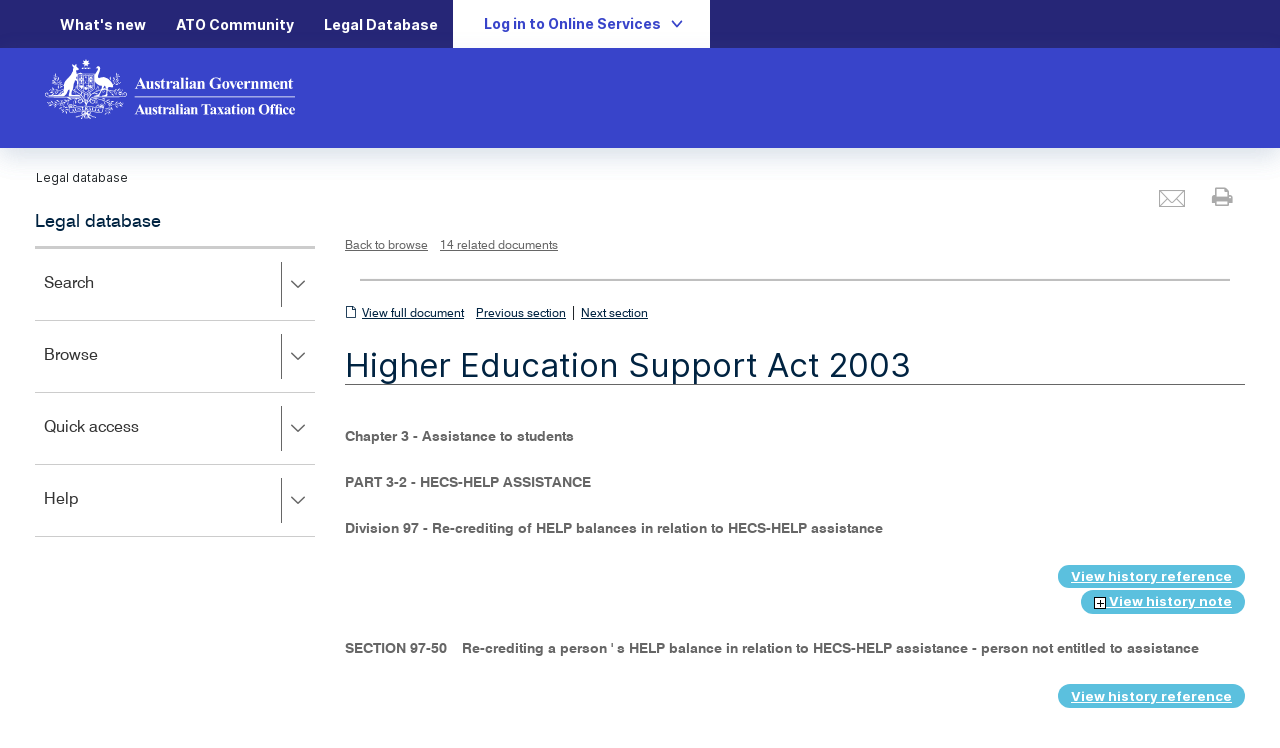

--- FILE ---
content_type: text/css
request_url: https://www.ato.gov.au/law/view/css/law.css
body_size: 2583
content:

/*---------------------------------------------------------*/
/* @METAGS atogovau                                        */
/*    Override atogovau body, maybe only for dev purposes  */
/*---------------------------------------------------------*/
body p {
    color: #666;
    margin-top: 22px;
    margin-bottom: 22px;
    line-height: 24px;
    font-family: "Swiss721BT-Light",Arial,Helvetica,sans-serif;
    font-weight: normal;
    font-size: 14px !important;
}

body article {
  font-size: 14px;
}

body blockquote {
  font-size: 14px;
}

div.alert, div.alert-warning, div.alert-info ,div.alert-danger {
  font-size: 14px;
}

.alert {
    margin-top: 20px;
    margin-bottom: 20px !important;
}

.nofloat {
  float : none !important;
}

a.hilite-right:link, a.hilite-right:visited, a.hilite-right:active, a.hilite-right:hover {
  font-size: 0.8em;
  font-weight: bolder;
  text-decoration: none;
}

.hilite-right:before {
  content: ">";
}

a.hilite-left:link, a.hilite-left:visited, a.hilite-left:active, a.hilite-left:hover {
  font-size: 0.8em;
  font-weight: bolder;
  text-decoration: none;
}

.hilite-left:before {
  content: "<";
}

mark.hilite {
  /*background: #02FD34;*/
}

.breadcrumb-container {
    height: 30px;
}

/*---------------------------------------------------------*/
/* @METAGS Search_Homepage                                 */
/*---------------------------------------------------------*/
div.law-search-banner {
  background-color: #2B3054;
  color: #FFFFFF;
  margin: 5px;
  padding: 30px;
}

h2.law-search-banner {
  background-color: #2B3054;
  color: #FFFFFF;
}

p.law-search-banner {
  background-color: #2B3054;
  color: #FFFFFF;
}

div.law-search-content {
  padding: 30px;
}

div.law-search-whatsnew {
  background-color: #F0F0F0;
  margin: 5px;
  padding: 30px;
}

/*---------------------------------------------------------*/
/* @METAGS Browse                                        --*/
/*---------------------------------------------------------*/
div.law-browse-line {
  white-space:nowrap;
  }

span.law-browse-line {
  font-family: "Courier New", Courier, monospace;
}

span.law-browse-focus {
  background-color: #EAEAEA;
}

a.law-browse-node:link, a.law-browse-node:visited, a.law-browse-node:active {
  text-decoration: none;
  padding: 0px;
  margin: 0px;
}

a.law-browse-node:hover {
  text-decoration: underline;
}

article a:hover {
    text-decoration: none;
}
article a, article a:hover {
    color: #4365d9;
}
article h1 {
    border-bottom: 1px solid #666666;
}

.dl-horizontal dt{
  width:60px;
}

.dl-horizontal dd{
  margin-left:90px
}

/*override boostrap style for table cell border*/
table.table-not-bordered>tbody>tr>td, table.table-not-bordered>tbody>tr>th, table.table-not-bordered>tfoot>tr>td, table.table-not-bordered>tfoot>tr>th, table.table-not-bordered>thead>tr>td, table.table-not-bordered>thead>tr>th {
  border-top:0;
}

/*---------------------------------------------------------*/
/* @METAGS MiniMenu                                        */
/*---------------------------------------------------------*/

div.minimenu {
  font-family: Swiss721BT-Roman;
}

span.law-minimenu-pad-right {
  padding-right: 12px;
}

span.law-minimenu-pad-left {
  padding-left: 12px;
}

/* bar */
.minimenu-bar {
  padding-bottom: 20px;
  color: #aaaaaa;
}

.minimenu-bar-email {
  font-size: 30px;
/*vertical-align:middle;*/
}

.minimenu-bar-print {
  font-size: 22px;
}

.minimenu-bar-download_ldb {
  font-size: 22px;
}

a.minimenu-bar:link, a.minimenu-bar:visited, a.minimenu-bar:active, a.minimenu-bar:hover {
  text-decoration: none;
  color: #aaaaaa;
}

/* search items */
a.law-minimenu-search:link, a.law-minimenu-search:visited, a.law-minimenu-search:active, a.law-minimenu-search:hover {
  text-decoration: underline;
  font-size: 12px;
  color: #666666;
}

span.law-minimenu-search {
  font-size: 12px;
  color: #666666;
}

/* document items */
a.law-minimenu-document:link, a.law-minimenu-document:visited, a.law-minimenu-document:active, a.law-minimenu-document:hover {
  text-decoration: underline;
  font-size: 12px;
  color: #002341;
}

.law-minimenu-fulldocument {
  padding-right: 5px;
}

span.law-minimenu-document {
  font-size: 12px;
  color: #002341;
}

/* back to top item */
a.law-minimenu-top:link, a.law-minimenu-top:visited, a.law-minimenu-top:active, a.law-minimenu-top:hover {
  text-decoration: underline;
  font-size: 12px;
  color: #666666;
}


/*---------------------------------------------------------*/
/* @METAGS ATO_Component_Library                           */
/*    Override accordian                                   */
/*---------------------------------------------------------*/

/*! custom.css
ATO online components library v2.1.0 [Final Draft]
Last updated: 7 September 2015
*/

.panel {
    border: none;
    border-radius: 0;
    box-shadow: none;
}

/*=======================================
        Main components - UI Patterns
 =======================================*/


/*=== Table with button ====*/

.panel-default > .panel-heading {
    background-color: #DDE1E2;
    border: none;
    border-radius: 0;
    padding: 15px 15px;
}

/*=======================================
        Accordions styling
 =======================================*/

/* Styling the overall look & feel of the accordion */

.accordion > .panel {
    border-top: none;
    border-right: none;
    border-left: none;
    overflow: initial;
    -webkit-box-shadow: none;
    box-shadow: none;
    border-radius: 0px;
}

.panel-group.accordion .panel:last-child {
    border-bottom: none;
}

.accordion .accordion .panel:last-child {
    padding-bottom: 0px;
}

.accordion .panel-heading {
    color: #333;
    border: 1px;
    margin: 0px;
    padding: 0px;
}

.accordion > .panel > .panel-primary > .panel-heading + .panel-collapse .panel-body {
    border-top: none;
}

.accordion .panel-title.collapsed {

    border-radius: 4px;
    display: block;
}

.accordion .panel-title {
    padding: 0;
    font-size: 14px;
    cursor: pointer;
    position: relative;
    background: #F5F5F5;
    border-radius: 4px;
}

.accordion .panel-collapse {
    position: relative;
}

.accordion .panel-default > .panel-heading + .panel-collapse .panel-body {
    border-top: none;
    padding: 0px;
}

.accordion .panel-title .collapsed:after {
    content: "";
    font-family: ato-font-family-v2;
    font-size: 22px;
    font-size: 2.2rem;
}

.accordion > .panel .panel-body > .row {
    margin: 0;
    padding: 5px 10px;
}

.ektron > .shaded-block-grey {
    margin-bottom: 10px;
    margin-top: 15px;
}

.accordion .panel-title a {
    vertical-align: super;
    text-decoration: none;
    color: #333;
}

.accordion.accordion-info .accordion.accordion-info .panel-title a {
    font-weight: normal;
    padding-left: 30px
}

.accordion.accordion-info .panel-title a {
    font-weight: normal !important;
    font-size: 14px;
    font-size: 1.4rem;
}

/* Common styling for accordions icon types (i.e. ticks and plus/minus) */

.accordion-info .panel-title:before,
.accordion-info .collapsed:before,
.accordion-tick .panel-title:before,
.accordion-tick .collapsed:before,
.accordion-wizard .panel-title:before,
.accordion-info .panel-title:after,
.accordion-info .collapsed:after,
.accordion-tick .panel-title:after,
.accordion-tick .collapsed:after,
.accordion-wizard .panel-title:after {
    font-family: ato-font-family-v2;
}

/* Nested accordions (i.e. personal details) */

.accordion .accordion .panel-title {
    background: #FFF;
}

.accordion-info .accordion-info > .panel > .panel-heading > .panel-title:before,
.accordion-info .accordion-info > .panel > .collapsed:before {
    left: 1px;
}

.accordion-info .accordion-info .panel .panel-heading .panel-title > a {
    padding-left: 26px;
}

/* Accordion for FAQ (+ & - icons) */

.accordion.accordion-info .panel-title {
   padding: 0;
}

.accordion-tick .accordion-info > .panel > .panel-heading > .panel-title:before,
.accordion-tick .accordion-info > .panel > .collapsed:before {
    top: 14px;
}

.accordion-info > .panel > .panel-heading > .panel-title.collapsed:after {
-webkit-transform: rotate(0deg);
   -moz-transform: rotate(0deg);
    -ms-transform: rotate(0deg);
     -o-transform: rotate(0deg);
        transform: rotate(0deg);

}

.accordion-info > .panel > .panel-heading > .panel-title:after {
    content: "g";
    font-size: 1.5em;
    color: #666;
    float: right;
    position: absolute;
    top: 15px;
    right: 10px;
    display: block;

-webkit-transform: rotate(-180deg);
   -moz-transform: rotate(-180deg);
    -ms-transform: rotate(-180deg);
     -o-transform: rotate(-180deg);
        transform: rotate(-180deg);
        -webkit-transition: all .25s ease-in;
           -moz-transition: all .25s ease-in;
            -ms-transition: all .25s ease-in;
             -o-transition: all .25s ease-in;
                transition: all .25s ease-in;
}

.accordion-info .panel .panel-heading .panel-title > a {
    display: block;
    padding: 15px 30px 15px 15px;
    margin: 0;
}

.accordion-info .panel .panel-heading .panel-title small {
    padding-left: 32px;
}

.accordion-info .form-actions {
    padding-bottom: 0px;
}

.panel-group.accordion-info {
    margin-bottom: 0px;
}

.accordion-info .panel .panel-heading .panel-title small.message {
    display: block;
    padding-left: 0px;
}

/* Nesting info and info accordions */

.accordion .accordion .panel-heading {
    background: none;
}

.accordion .accordion .panel-body:after {
    border: none;
}

.accordion .accordion > .panel .panel-body > .row {
    border: none;
    margin-top: 0px;
    padding: 15px 0px 17px 0px;
}

.accordion-info .accordion-info:only-child {
    margin-bottom: 0px;
}

.accordion .page-header:first-child {
    margin-top: 0px;
}


/* Accordion for single option (Ticks) */

.accordion-tick .panel-title > a {
    padding-left: 46px;
}

.accordion-tick small {
    display: block;
}


.accordion-tick .panel-title.collapsed:before{
background-color: #fff;}


.accordion-tick .panel-title:before {
        font-size: 16px;
        font-size: 1.6rem;
        content: '';
        display: inline-block;
        width: 1.8em;
        height: 1.8em;
        border-radius: 50%;
        border: 0.55em solid #fff;
        box-shadow: 0 0 0 1px #9e9e9e;
        transition: 0.3s ease all;
        background-color:  #04545D;
        position: absolute;
        left: 0.5em;
        top: 10px;
}
.panel-default > .panel-heading + .panel-collapse .panel-validation-summary .panel-body {
    padding: 15px;
}

.panel-default > .panel-heading + .panel-collapse .panel-validation-summary {
    border: 2px solid #9F173F;
    margin-bottom: 20px;
}

#ss-ato-held-accounts .panel.panel-default .panel.panel-default {
    border: none;
}

/* Size and colour of list of sections hyper-links */
a.law-fulldoc-toc {
  font-size : 12px;
  color : #666666 !important;
}

/* Remove href and A tags from print view */
@media print {
  .minimenu-bar {
    display: none;
  }
  .minimenu {
    display: none;
  }
  a[href]:after {
    content: none !important;
  }
}
/*end*/

/* BCR025 */
/* Unbold bullet points (i.e. list numbering), space before bullet point */
.dl-horizontal dt {
    font-weight: 500 !important;
    width:30px !important;
    text-align: left !important;  /* test in edge*/
}

/* First level Bullet-list indentation */
dl {
  margin-left: 30px;
}

/* Bullet-list in bullet-list indentation */
dl > dd > dl {
  margin-left: 0px;
}

/* indent to left - space between bullet point    */
.dl-horizontal dd {
    margin-left: 30px !important;  /*second level indentation gap*/
} 

/*footnotes - hyperlink*/
sub, sup {
    position: relative;
    font-size: 75%;
    line-height: 0;
    vertical-align: baseline;
    padding: 3px !important;
}

blockquote {
    padding: 10px 25px !important;
    padding-top: 0px !important;
    padding-bottom: 0px !important;
}

/* paragraph indent at each levels */
p.indentlevel1 {
    margin-left: 30px;
}

p.indentlevel2 {
    margin-left: 60px;
}

p.indentlevel3 {
    margin-left: 90px;
}

p.indentlevel4 {
    margin-left: 120px;
}

p.indentlevel5 {
    margin-left: 150px;
}

/*---------------------------------------------------------*/
/* @METAGS Currentdoc_Table                                 --*/
/*---------------------------------------------------------*/
table.currentdoc {
  margin-top: 10px;
  width: 100%;
  color: #666666; 
  background-color: #ceebf8; 
  border-left-width: 4px; 
  border-left-style: solid; 
  border-right-width: 1px; 
  border-right-style: solid; 
  border-top-width: 1px; 
  border-top-style: solid; 
  border-bottom-width: 1px; 
  border-bottom-style: solid; 

}
td.currentdoc {
  padding-left: 15px;
}